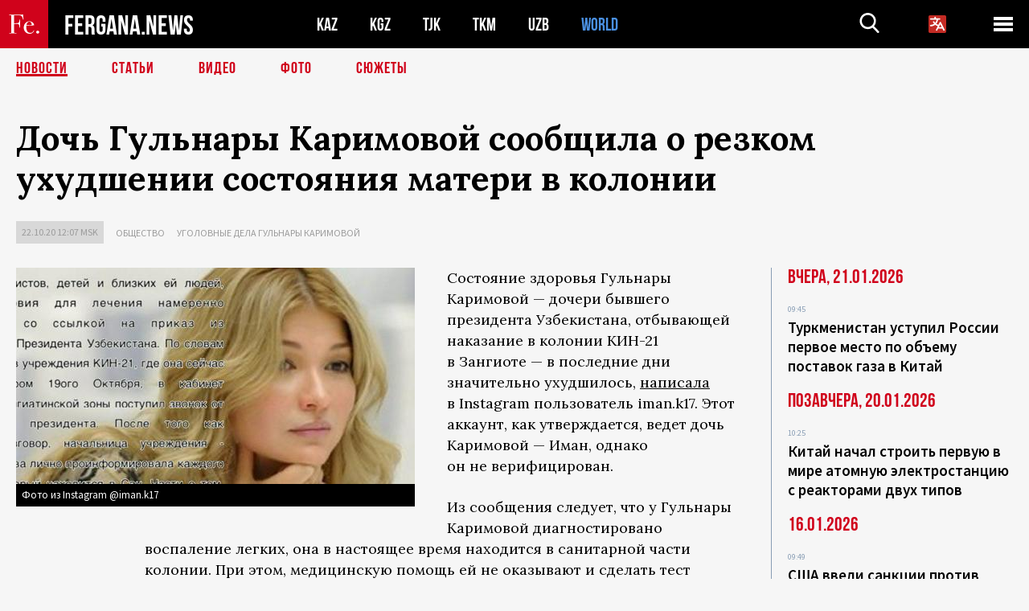

--- FILE ---
content_type: text/html; charset=utf-8
request_url: https://www.google.com/recaptcha/api2/aframe
body_size: 266
content:
<!DOCTYPE HTML><html><head><meta http-equiv="content-type" content="text/html; charset=UTF-8"></head><body><script nonce="cEMNrqBhN7QZyIUd0fA1BQ">/** Anti-fraud and anti-abuse applications only. See google.com/recaptcha */ try{var clients={'sodar':'https://pagead2.googlesyndication.com/pagead/sodar?'};window.addEventListener("message",function(a){try{if(a.source===window.parent){var b=JSON.parse(a.data);var c=clients[b['id']];if(c){var d=document.createElement('img');d.src=c+b['params']+'&rc='+(localStorage.getItem("rc::a")?sessionStorage.getItem("rc::b"):"");window.document.body.appendChild(d);sessionStorage.setItem("rc::e",parseInt(sessionStorage.getItem("rc::e")||0)+1);localStorage.setItem("rc::h",'1769061679915');}}}catch(b){}});window.parent.postMessage("_grecaptcha_ready", "*");}catch(b){}</script></body></html>